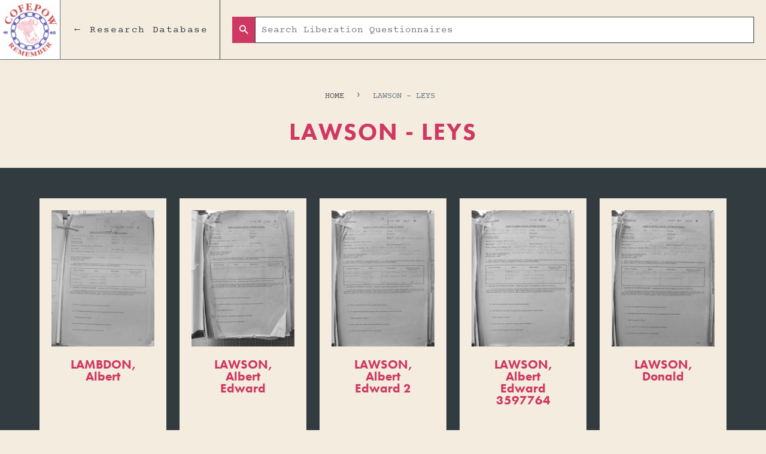

--- FILE ---
content_type: text/html; charset=utf-8
request_url: https://lq-cofepow.org/collections/lawson-leys
body_size: 13288
content:
<!doctype html>
<!--[if lt IE 7]><html class="no-js lt-ie9 lt-ie8 lt-ie7" lang="en"> <![endif]-->
<!--[if IE 7]><html class="no-js lt-ie9 lt-ie8" lang="en"> <![endif]-->
<!--[if IE 8]><html class="no-js lt-ie9" lang="en"> <![endif]-->
<!--[if IE 9 ]><html class="ie9 no-js"> <![endif]-->
<!--[if (gt IE 9)|!(IE)]><!--> <html class="no-js"> <!--<![endif]-->
<head>
<!-- Google Tag Manager -->
<script>(function(w,d,s,l,i){w[l]=w[l]||[];w[l].push({'gtm.start':
new Date().getTime(),event:'gtm.js'});var f=d.getElementsByTagName(s)[0],
j=d.createElement(s),dl=l!='dataLayer'?'&l='+l:'';j.async=true;j.src=
'https://www.googletagmanager.com/gtm.js?id='+i+dl;f.parentNode.insertBefore(j,f);
})(window,document,'script','dataLayer','GTM-TFCRPXW');</script>
<!-- End Google Tag Manager -->
  <!-- Basic page needs ================================================== -->
  <meta charset="utf-8">
  <meta http-equiv="X-UA-Compatible" content="IE=edge,chrome=1">

  

  <!-- Title and description ================================================== -->
  <title>
  Lawson - Leys &ndash; COFEPOW
  </title>

  

  <!-- Social meta ================================================== -->
  

  <meta property="og:type" content="website">
  <meta property="og:title" content="Lawson - Leys">
  <meta property="og:url" content="https://lq-cofepow.org/collections/lawson-leys">
  




<meta property="og:site_name" content="COFEPOW">


  <meta name="twitter:card" content="summary">





  <!-- Helpers ================================================== -->
  <link rel="canonical" href="https://lq-cofepow.org/collections/lawson-leys">
  <meta name="viewport" content="width=device-width,initial-scale=1">
  <meta name="theme-color" content="#e42c00">

  <!-- CSS ================================================== -->
  <link href="//lq-cofepow.org/cdn/shop/t/2/assets/timber.scss.css?v=134435368407720551721710251582" rel="stylesheet" type="text/css" media="all" />
  <link href="//lq-cofepow.org/cdn/shop/t/2/assets/theme.scss.css?v=141427466733557615021710250766" rel="stylesheet" type="text/css" media="all" />

  

  
    
    
    <link href="//fonts.googleapis.com/css?family=Asap:400" rel="stylesheet" type="text/css" media="all" />
  




  <!-- Header hook for plugins ================================================== -->
  <script>window.performance && window.performance.mark && window.performance.mark('shopify.content_for_header.start');</script><meta id="shopify-digital-wallet" name="shopify-digital-wallet" content="/14503742/digital_wallets/dialog">
<meta name="shopify-checkout-api-token" content="ea13ab579dcca4545f00bac92b6bc78a">
<link rel="alternate" type="application/atom+xml" title="Feed" href="/collections/lawson-leys.atom" />
<link rel="next" href="/collections/lawson-leys?page=2">
<link rel="alternate" type="application/json+oembed" href="https://lq-cofepow.org/collections/lawson-leys.oembed">
<script async="async" src="/checkouts/internal/preloads.js?locale=en-GB"></script>
<link rel="preconnect" href="https://shop.app" crossorigin="anonymous">
<script async="async" src="https://shop.app/checkouts/internal/preloads.js?locale=en-GB&shop_id=14503742" crossorigin="anonymous"></script>
<script id="apple-pay-shop-capabilities" type="application/json">{"shopId":14503742,"countryCode":"GB","currencyCode":"GBP","merchantCapabilities":["supports3DS"],"merchantId":"gid:\/\/shopify\/Shop\/14503742","merchantName":"COFEPOW","requiredBillingContactFields":["postalAddress","email"],"requiredShippingContactFields":["postalAddress","email"],"shippingType":"shipping","supportedNetworks":["visa","maestro","masterCard","amex","discover","elo"],"total":{"type":"pending","label":"COFEPOW","amount":"1.00"},"shopifyPaymentsEnabled":true,"supportsSubscriptions":true}</script>
<script id="shopify-features" type="application/json">{"accessToken":"ea13ab579dcca4545f00bac92b6bc78a","betas":["rich-media-storefront-analytics"],"domain":"lq-cofepow.org","predictiveSearch":true,"shopId":14503742,"locale":"en"}</script>
<script>var Shopify = Shopify || {};
Shopify.shop = "lq-cofepow.myshopify.com";
Shopify.locale = "en";
Shopify.currency = {"active":"GBP","rate":"1.0"};
Shopify.country = "GB";
Shopify.theme = {"name":"minimal","id":155616711,"schema_name":null,"schema_version":null,"theme_store_id":null,"role":"main"};
Shopify.theme.handle = "null";
Shopify.theme.style = {"id":null,"handle":null};
Shopify.cdnHost = "lq-cofepow.org/cdn";
Shopify.routes = Shopify.routes || {};
Shopify.routes.root = "/";</script>
<script type="module">!function(o){(o.Shopify=o.Shopify||{}).modules=!0}(window);</script>
<script>!function(o){function n(){var o=[];function n(){o.push(Array.prototype.slice.apply(arguments))}return n.q=o,n}var t=o.Shopify=o.Shopify||{};t.loadFeatures=n(),t.autoloadFeatures=n()}(window);</script>
<script>
  window.ShopifyPay = window.ShopifyPay || {};
  window.ShopifyPay.apiHost = "shop.app\/pay";
  window.ShopifyPay.redirectState = null;
</script>
<script id="shop-js-analytics" type="application/json">{"pageType":"collection"}</script>
<script defer="defer" async type="module" src="//lq-cofepow.org/cdn/shopifycloud/shop-js/modules/v2/client.init-shop-cart-sync_BdyHc3Nr.en.esm.js"></script>
<script defer="defer" async type="module" src="//lq-cofepow.org/cdn/shopifycloud/shop-js/modules/v2/chunk.common_Daul8nwZ.esm.js"></script>
<script type="module">
  await import("//lq-cofepow.org/cdn/shopifycloud/shop-js/modules/v2/client.init-shop-cart-sync_BdyHc3Nr.en.esm.js");
await import("//lq-cofepow.org/cdn/shopifycloud/shop-js/modules/v2/chunk.common_Daul8nwZ.esm.js");

  window.Shopify.SignInWithShop?.initShopCartSync?.({"fedCMEnabled":true,"windoidEnabled":true});

</script>
<script>
  window.Shopify = window.Shopify || {};
  if (!window.Shopify.featureAssets) window.Shopify.featureAssets = {};
  window.Shopify.featureAssets['shop-js'] = {"shop-cart-sync":["modules/v2/client.shop-cart-sync_QYOiDySF.en.esm.js","modules/v2/chunk.common_Daul8nwZ.esm.js"],"init-fed-cm":["modules/v2/client.init-fed-cm_DchLp9rc.en.esm.js","modules/v2/chunk.common_Daul8nwZ.esm.js"],"shop-button":["modules/v2/client.shop-button_OV7bAJc5.en.esm.js","modules/v2/chunk.common_Daul8nwZ.esm.js"],"init-windoid":["modules/v2/client.init-windoid_DwxFKQ8e.en.esm.js","modules/v2/chunk.common_Daul8nwZ.esm.js"],"shop-cash-offers":["modules/v2/client.shop-cash-offers_DWtL6Bq3.en.esm.js","modules/v2/chunk.common_Daul8nwZ.esm.js","modules/v2/chunk.modal_CQq8HTM6.esm.js"],"shop-toast-manager":["modules/v2/client.shop-toast-manager_CX9r1SjA.en.esm.js","modules/v2/chunk.common_Daul8nwZ.esm.js"],"init-shop-email-lookup-coordinator":["modules/v2/client.init-shop-email-lookup-coordinator_UhKnw74l.en.esm.js","modules/v2/chunk.common_Daul8nwZ.esm.js"],"pay-button":["modules/v2/client.pay-button_DzxNnLDY.en.esm.js","modules/v2/chunk.common_Daul8nwZ.esm.js"],"avatar":["modules/v2/client.avatar_BTnouDA3.en.esm.js"],"init-shop-cart-sync":["modules/v2/client.init-shop-cart-sync_BdyHc3Nr.en.esm.js","modules/v2/chunk.common_Daul8nwZ.esm.js"],"shop-login-button":["modules/v2/client.shop-login-button_D8B466_1.en.esm.js","modules/v2/chunk.common_Daul8nwZ.esm.js","modules/v2/chunk.modal_CQq8HTM6.esm.js"],"init-customer-accounts-sign-up":["modules/v2/client.init-customer-accounts-sign-up_C8fpPm4i.en.esm.js","modules/v2/client.shop-login-button_D8B466_1.en.esm.js","modules/v2/chunk.common_Daul8nwZ.esm.js","modules/v2/chunk.modal_CQq8HTM6.esm.js"],"init-shop-for-new-customer-accounts":["modules/v2/client.init-shop-for-new-customer-accounts_CVTO0Ztu.en.esm.js","modules/v2/client.shop-login-button_D8B466_1.en.esm.js","modules/v2/chunk.common_Daul8nwZ.esm.js","modules/v2/chunk.modal_CQq8HTM6.esm.js"],"init-customer-accounts":["modules/v2/client.init-customer-accounts_dRgKMfrE.en.esm.js","modules/v2/client.shop-login-button_D8B466_1.en.esm.js","modules/v2/chunk.common_Daul8nwZ.esm.js","modules/v2/chunk.modal_CQq8HTM6.esm.js"],"shop-follow-button":["modules/v2/client.shop-follow-button_CkZpjEct.en.esm.js","modules/v2/chunk.common_Daul8nwZ.esm.js","modules/v2/chunk.modal_CQq8HTM6.esm.js"],"lead-capture":["modules/v2/client.lead-capture_BntHBhfp.en.esm.js","modules/v2/chunk.common_Daul8nwZ.esm.js","modules/v2/chunk.modal_CQq8HTM6.esm.js"],"checkout-modal":["modules/v2/client.checkout-modal_CfxcYbTm.en.esm.js","modules/v2/chunk.common_Daul8nwZ.esm.js","modules/v2/chunk.modal_CQq8HTM6.esm.js"],"shop-login":["modules/v2/client.shop-login_Da4GZ2H6.en.esm.js","modules/v2/chunk.common_Daul8nwZ.esm.js","modules/v2/chunk.modal_CQq8HTM6.esm.js"],"payment-terms":["modules/v2/client.payment-terms_MV4M3zvL.en.esm.js","modules/v2/chunk.common_Daul8nwZ.esm.js","modules/v2/chunk.modal_CQq8HTM6.esm.js"]};
</script>
<script id="__st">var __st={"a":14503742,"offset":0,"reqid":"41081d6f-fa9c-4824-b265-fb1fde432eba-1769024461","pageurl":"lq-cofepow.org\/collections\/lawson-leys","u":"da351f7ee03d","p":"collection","rtyp":"collection","rid":84191182899};</script>
<script>window.ShopifyPaypalV4VisibilityTracking = true;</script>
<script id="captcha-bootstrap">!function(){'use strict';const t='contact',e='account',n='new_comment',o=[[t,t],['blogs',n],['comments',n],[t,'customer']],c=[[e,'customer_login'],[e,'guest_login'],[e,'recover_customer_password'],[e,'create_customer']],r=t=>t.map((([t,e])=>`form[action*='/${t}']:not([data-nocaptcha='true']) input[name='form_type'][value='${e}']`)).join(','),a=t=>()=>t?[...document.querySelectorAll(t)].map((t=>t.form)):[];function s(){const t=[...o],e=r(t);return a(e)}const i='password',u='form_key',d=['recaptcha-v3-token','g-recaptcha-response','h-captcha-response',i],f=()=>{try{return window.sessionStorage}catch{return}},m='__shopify_v',_=t=>t.elements[u];function p(t,e,n=!1){try{const o=window.sessionStorage,c=JSON.parse(o.getItem(e)),{data:r}=function(t){const{data:e,action:n}=t;return t[m]||n?{data:e,action:n}:{data:t,action:n}}(c);for(const[e,n]of Object.entries(r))t.elements[e]&&(t.elements[e].value=n);n&&o.removeItem(e)}catch(o){console.error('form repopulation failed',{error:o})}}const l='form_type',E='cptcha';function T(t){t.dataset[E]=!0}const w=window,h=w.document,L='Shopify',v='ce_forms',y='captcha';let A=!1;((t,e)=>{const n=(g='f06e6c50-85a8-45c8-87d0-21a2b65856fe',I='https://cdn.shopify.com/shopifycloud/storefront-forms-hcaptcha/ce_storefront_forms_captcha_hcaptcha.v1.5.2.iife.js',D={infoText:'Protected by hCaptcha',privacyText:'Privacy',termsText:'Terms'},(t,e,n)=>{const o=w[L][v],c=o.bindForm;if(c)return c(t,g,e,D).then(n);var r;o.q.push([[t,g,e,D],n]),r=I,A||(h.body.append(Object.assign(h.createElement('script'),{id:'captcha-provider',async:!0,src:r})),A=!0)});var g,I,D;w[L]=w[L]||{},w[L][v]=w[L][v]||{},w[L][v].q=[],w[L][y]=w[L][y]||{},w[L][y].protect=function(t,e){n(t,void 0,e),T(t)},Object.freeze(w[L][y]),function(t,e,n,w,h,L){const[v,y,A,g]=function(t,e,n){const i=e?o:[],u=t?c:[],d=[...i,...u],f=r(d),m=r(i),_=r(d.filter((([t,e])=>n.includes(e))));return[a(f),a(m),a(_),s()]}(w,h,L),I=t=>{const e=t.target;return e instanceof HTMLFormElement?e:e&&e.form},D=t=>v().includes(t);t.addEventListener('submit',(t=>{const e=I(t);if(!e)return;const n=D(e)&&!e.dataset.hcaptchaBound&&!e.dataset.recaptchaBound,o=_(e),c=g().includes(e)&&(!o||!o.value);(n||c)&&t.preventDefault(),c&&!n&&(function(t){try{if(!f())return;!function(t){const e=f();if(!e)return;const n=_(t);if(!n)return;const o=n.value;o&&e.removeItem(o)}(t);const e=Array.from(Array(32),(()=>Math.random().toString(36)[2])).join('');!function(t,e){_(t)||t.append(Object.assign(document.createElement('input'),{type:'hidden',name:u})),t.elements[u].value=e}(t,e),function(t,e){const n=f();if(!n)return;const o=[...t.querySelectorAll(`input[type='${i}']`)].map((({name:t})=>t)),c=[...d,...o],r={};for(const[a,s]of new FormData(t).entries())c.includes(a)||(r[a]=s);n.setItem(e,JSON.stringify({[m]:1,action:t.action,data:r}))}(t,e)}catch(e){console.error('failed to persist form',e)}}(e),e.submit())}));const S=(t,e)=>{t&&!t.dataset[E]&&(n(t,e.some((e=>e===t))),T(t))};for(const o of['focusin','change'])t.addEventListener(o,(t=>{const e=I(t);D(e)&&S(e,y())}));const B=e.get('form_key'),M=e.get(l),P=B&&M;t.addEventListener('DOMContentLoaded',(()=>{const t=y();if(P)for(const e of t)e.elements[l].value===M&&p(e,B);[...new Set([...A(),...v().filter((t=>'true'===t.dataset.shopifyCaptcha))])].forEach((e=>S(e,t)))}))}(h,new URLSearchParams(w.location.search),n,t,e,['guest_login'])})(!0,!0)}();</script>
<script integrity="sha256-4kQ18oKyAcykRKYeNunJcIwy7WH5gtpwJnB7kiuLZ1E=" data-source-attribution="shopify.loadfeatures" defer="defer" src="//lq-cofepow.org/cdn/shopifycloud/storefront/assets/storefront/load_feature-a0a9edcb.js" crossorigin="anonymous"></script>
<script crossorigin="anonymous" defer="defer" src="//lq-cofepow.org/cdn/shopifycloud/storefront/assets/shopify_pay/storefront-65b4c6d7.js?v=20250812"></script>
<script data-source-attribution="shopify.dynamic_checkout.dynamic.init">var Shopify=Shopify||{};Shopify.PaymentButton=Shopify.PaymentButton||{isStorefrontPortableWallets:!0,init:function(){window.Shopify.PaymentButton.init=function(){};var t=document.createElement("script");t.src="https://lq-cofepow.org/cdn/shopifycloud/portable-wallets/latest/portable-wallets.en.js",t.type="module",document.head.appendChild(t)}};
</script>
<script data-source-attribution="shopify.dynamic_checkout.buyer_consent">
  function portableWalletsHideBuyerConsent(e){var t=document.getElementById("shopify-buyer-consent"),n=document.getElementById("shopify-subscription-policy-button");t&&n&&(t.classList.add("hidden"),t.setAttribute("aria-hidden","true"),n.removeEventListener("click",e))}function portableWalletsShowBuyerConsent(e){var t=document.getElementById("shopify-buyer-consent"),n=document.getElementById("shopify-subscription-policy-button");t&&n&&(t.classList.remove("hidden"),t.removeAttribute("aria-hidden"),n.addEventListener("click",e))}window.Shopify?.PaymentButton&&(window.Shopify.PaymentButton.hideBuyerConsent=portableWalletsHideBuyerConsent,window.Shopify.PaymentButton.showBuyerConsent=portableWalletsShowBuyerConsent);
</script>
<script data-source-attribution="shopify.dynamic_checkout.cart.bootstrap">document.addEventListener("DOMContentLoaded",(function(){function t(){return document.querySelector("shopify-accelerated-checkout-cart, shopify-accelerated-checkout")}if(t())Shopify.PaymentButton.init();else{new MutationObserver((function(e,n){t()&&(Shopify.PaymentButton.init(),n.disconnect())})).observe(document.body,{childList:!0,subtree:!0})}}));
</script>
<link id="shopify-accelerated-checkout-styles" rel="stylesheet" media="screen" href="https://lq-cofepow.org/cdn/shopifycloud/portable-wallets/latest/accelerated-checkout-backwards-compat.css" crossorigin="anonymous">
<style id="shopify-accelerated-checkout-cart">
        #shopify-buyer-consent {
  margin-top: 1em;
  display: inline-block;
  width: 100%;
}

#shopify-buyer-consent.hidden {
  display: none;
}

#shopify-subscription-policy-button {
  background: none;
  border: none;
  padding: 0;
  text-decoration: underline;
  font-size: inherit;
  cursor: pointer;
}

#shopify-subscription-policy-button::before {
  box-shadow: none;
}

      </style>

<script>window.performance && window.performance.mark && window.performance.mark('shopify.content_for_header.end');</script>

  

<!--[if lt IE 9]>
<script src="//cdnjs.cloudflare.com/ajax/libs/html5shiv/3.7.2/html5shiv.min.js" type="text/javascript"></script>
<script src="//lq-cofepow.org/cdn/shop/t/2/assets/respond.min.js?v=52248677837542619231471947646" type="text/javascript"></script>
<link href="//lq-cofepow.org/cdn/shop/t/2/assets/respond-proxy.html" id="respond-proxy" rel="respond-proxy" />
<link href="//lq-cofepow.org/search?q=c15a6bc5060c646892f1861d75286172" id="respond-redirect" rel="respond-redirect" />
<script src="//lq-cofepow.org/search?q=c15a6bc5060c646892f1861d75286172" type="text/javascript"></script>
<![endif]-->



  <script src="//ajax.googleapis.com/ajax/libs/jquery/1.11.0/jquery.min.js" type="text/javascript"></script>
  <script src="//lq-cofepow.org/cdn/shop/t/2/assets/modernizr.min.js?v=26620055551102246001471947646" type="text/javascript"></script>

  
  
  <script src="https://use.typekit.net/ncu6nkd.js"></script>
<script>try{Typekit.load({ async: true });}catch(e){}</script>
  <link rel="shortcut icon" href="//lq-cofepow.org/cdn/shop/t/2/assets/Favicon.png?v=126396499306837620791476446553" type="image/png" />

<script src="//staticxx.s3.amazonaws.com/aio_stats_lib_v1.min.js?v=1.0"></script><meta property="og:image" content="https://cdn.shopify.com/s/files/1/1450/3742/collections/Docs-Icon-Image-2_grande_10071c84-7c01-4a3b-8216-3a06b85a1bd2.png?v=1551388298" />
<meta property="og:image:secure_url" content="https://cdn.shopify.com/s/files/1/1450/3742/collections/Docs-Icon-Image-2_grande_10071c84-7c01-4a3b-8216-3a06b85a1bd2.png?v=1551388298" />
<meta property="og:image:width" content="150" />
<meta property="og:image:height" content="150" />
<meta property="og:image:alt" content="Lawson - Leys" />
<link href="https://monorail-edge.shopifysvc.com" rel="dns-prefetch">
<script>(function(){if ("sendBeacon" in navigator && "performance" in window) {try {var session_token_from_headers = performance.getEntriesByType('navigation')[0].serverTiming.find(x => x.name == '_s').description;} catch {var session_token_from_headers = undefined;}var session_cookie_matches = document.cookie.match(/_shopify_s=([^;]*)/);var session_token_from_cookie = session_cookie_matches && session_cookie_matches.length === 2 ? session_cookie_matches[1] : "";var session_token = session_token_from_headers || session_token_from_cookie || "";function handle_abandonment_event(e) {var entries = performance.getEntries().filter(function(entry) {return /monorail-edge.shopifysvc.com/.test(entry.name);});if (!window.abandonment_tracked && entries.length === 0) {window.abandonment_tracked = true;var currentMs = Date.now();var navigation_start = performance.timing.navigationStart;var payload = {shop_id: 14503742,url: window.location.href,navigation_start,duration: currentMs - navigation_start,session_token,page_type: "collection"};window.navigator.sendBeacon("https://monorail-edge.shopifysvc.com/v1/produce", JSON.stringify({schema_id: "online_store_buyer_site_abandonment/1.1",payload: payload,metadata: {event_created_at_ms: currentMs,event_sent_at_ms: currentMs}}));}}window.addEventListener('pagehide', handle_abandonment_event);}}());</script>
<script id="web-pixels-manager-setup">(function e(e,d,r,n,o){if(void 0===o&&(o={}),!Boolean(null===(a=null===(i=window.Shopify)||void 0===i?void 0:i.analytics)||void 0===a?void 0:a.replayQueue)){var i,a;window.Shopify=window.Shopify||{};var t=window.Shopify;t.analytics=t.analytics||{};var s=t.analytics;s.replayQueue=[],s.publish=function(e,d,r){return s.replayQueue.push([e,d,r]),!0};try{self.performance.mark("wpm:start")}catch(e){}var l=function(){var e={modern:/Edge?\/(1{2}[4-9]|1[2-9]\d|[2-9]\d{2}|\d{4,})\.\d+(\.\d+|)|Firefox\/(1{2}[4-9]|1[2-9]\d|[2-9]\d{2}|\d{4,})\.\d+(\.\d+|)|Chrom(ium|e)\/(9{2}|\d{3,})\.\d+(\.\d+|)|(Maci|X1{2}).+ Version\/(15\.\d+|(1[6-9]|[2-9]\d|\d{3,})\.\d+)([,.]\d+|)( \(\w+\)|)( Mobile\/\w+|) Safari\/|Chrome.+OPR\/(9{2}|\d{3,})\.\d+\.\d+|(CPU[ +]OS|iPhone[ +]OS|CPU[ +]iPhone|CPU IPhone OS|CPU iPad OS)[ +]+(15[._]\d+|(1[6-9]|[2-9]\d|\d{3,})[._]\d+)([._]\d+|)|Android:?[ /-](13[3-9]|1[4-9]\d|[2-9]\d{2}|\d{4,})(\.\d+|)(\.\d+|)|Android.+Firefox\/(13[5-9]|1[4-9]\d|[2-9]\d{2}|\d{4,})\.\d+(\.\d+|)|Android.+Chrom(ium|e)\/(13[3-9]|1[4-9]\d|[2-9]\d{2}|\d{4,})\.\d+(\.\d+|)|SamsungBrowser\/([2-9]\d|\d{3,})\.\d+/,legacy:/Edge?\/(1[6-9]|[2-9]\d|\d{3,})\.\d+(\.\d+|)|Firefox\/(5[4-9]|[6-9]\d|\d{3,})\.\d+(\.\d+|)|Chrom(ium|e)\/(5[1-9]|[6-9]\d|\d{3,})\.\d+(\.\d+|)([\d.]+$|.*Safari\/(?![\d.]+ Edge\/[\d.]+$))|(Maci|X1{2}).+ Version\/(10\.\d+|(1[1-9]|[2-9]\d|\d{3,})\.\d+)([,.]\d+|)( \(\w+\)|)( Mobile\/\w+|) Safari\/|Chrome.+OPR\/(3[89]|[4-9]\d|\d{3,})\.\d+\.\d+|(CPU[ +]OS|iPhone[ +]OS|CPU[ +]iPhone|CPU IPhone OS|CPU iPad OS)[ +]+(10[._]\d+|(1[1-9]|[2-9]\d|\d{3,})[._]\d+)([._]\d+|)|Android:?[ /-](13[3-9]|1[4-9]\d|[2-9]\d{2}|\d{4,})(\.\d+|)(\.\d+|)|Mobile Safari.+OPR\/([89]\d|\d{3,})\.\d+\.\d+|Android.+Firefox\/(13[5-9]|1[4-9]\d|[2-9]\d{2}|\d{4,})\.\d+(\.\d+|)|Android.+Chrom(ium|e)\/(13[3-9]|1[4-9]\d|[2-9]\d{2}|\d{4,})\.\d+(\.\d+|)|Android.+(UC? ?Browser|UCWEB|U3)[ /]?(15\.([5-9]|\d{2,})|(1[6-9]|[2-9]\d|\d{3,})\.\d+)\.\d+|SamsungBrowser\/(5\.\d+|([6-9]|\d{2,})\.\d+)|Android.+MQ{2}Browser\/(14(\.(9|\d{2,})|)|(1[5-9]|[2-9]\d|\d{3,})(\.\d+|))(\.\d+|)|K[Aa][Ii]OS\/(3\.\d+|([4-9]|\d{2,})\.\d+)(\.\d+|)/},d=e.modern,r=e.legacy,n=navigator.userAgent;return n.match(d)?"modern":n.match(r)?"legacy":"unknown"}(),u="modern"===l?"modern":"legacy",c=(null!=n?n:{modern:"",legacy:""})[u],f=function(e){return[e.baseUrl,"/wpm","/b",e.hashVersion,"modern"===e.buildTarget?"m":"l",".js"].join("")}({baseUrl:d,hashVersion:r,buildTarget:u}),m=function(e){var d=e.version,r=e.bundleTarget,n=e.surface,o=e.pageUrl,i=e.monorailEndpoint;return{emit:function(e){var a=e.status,t=e.errorMsg,s=(new Date).getTime(),l=JSON.stringify({metadata:{event_sent_at_ms:s},events:[{schema_id:"web_pixels_manager_load/3.1",payload:{version:d,bundle_target:r,page_url:o,status:a,surface:n,error_msg:t},metadata:{event_created_at_ms:s}}]});if(!i)return console&&console.warn&&console.warn("[Web Pixels Manager] No Monorail endpoint provided, skipping logging."),!1;try{return self.navigator.sendBeacon.bind(self.navigator)(i,l)}catch(e){}var u=new XMLHttpRequest;try{return u.open("POST",i,!0),u.setRequestHeader("Content-Type","text/plain"),u.send(l),!0}catch(e){return console&&console.warn&&console.warn("[Web Pixels Manager] Got an unhandled error while logging to Monorail."),!1}}}}({version:r,bundleTarget:l,surface:e.surface,pageUrl:self.location.href,monorailEndpoint:e.monorailEndpoint});try{o.browserTarget=l,function(e){var d=e.src,r=e.async,n=void 0===r||r,o=e.onload,i=e.onerror,a=e.sri,t=e.scriptDataAttributes,s=void 0===t?{}:t,l=document.createElement("script"),u=document.querySelector("head"),c=document.querySelector("body");if(l.async=n,l.src=d,a&&(l.integrity=a,l.crossOrigin="anonymous"),s)for(var f in s)if(Object.prototype.hasOwnProperty.call(s,f))try{l.dataset[f]=s[f]}catch(e){}if(o&&l.addEventListener("load",o),i&&l.addEventListener("error",i),u)u.appendChild(l);else{if(!c)throw new Error("Did not find a head or body element to append the script");c.appendChild(l)}}({src:f,async:!0,onload:function(){if(!function(){var e,d;return Boolean(null===(d=null===(e=window.Shopify)||void 0===e?void 0:e.analytics)||void 0===d?void 0:d.initialized)}()){var d=window.webPixelsManager.init(e)||void 0;if(d){var r=window.Shopify.analytics;r.replayQueue.forEach((function(e){var r=e[0],n=e[1],o=e[2];d.publishCustomEvent(r,n,o)})),r.replayQueue=[],r.publish=d.publishCustomEvent,r.visitor=d.visitor,r.initialized=!0}}},onerror:function(){return m.emit({status:"failed",errorMsg:"".concat(f," has failed to load")})},sri:function(e){var d=/^sha384-[A-Za-z0-9+/=]+$/;return"string"==typeof e&&d.test(e)}(c)?c:"",scriptDataAttributes:o}),m.emit({status:"loading"})}catch(e){m.emit({status:"failed",errorMsg:(null==e?void 0:e.message)||"Unknown error"})}}})({shopId: 14503742,storefrontBaseUrl: "https://lq-cofepow.org",extensionsBaseUrl: "https://extensions.shopifycdn.com/cdn/shopifycloud/web-pixels-manager",monorailEndpoint: "https://monorail-edge.shopifysvc.com/unstable/produce_batch",surface: "storefront-renderer",enabledBetaFlags: ["2dca8a86"],webPixelsConfigList: [{"id":"shopify-app-pixel","configuration":"{}","eventPayloadVersion":"v1","runtimeContext":"STRICT","scriptVersion":"0450","apiClientId":"shopify-pixel","type":"APP","privacyPurposes":["ANALYTICS","MARKETING"]},{"id":"shopify-custom-pixel","eventPayloadVersion":"v1","runtimeContext":"LAX","scriptVersion":"0450","apiClientId":"shopify-pixel","type":"CUSTOM","privacyPurposes":["ANALYTICS","MARKETING"]}],isMerchantRequest: false,initData: {"shop":{"name":"COFEPOW","paymentSettings":{"currencyCode":"GBP"},"myshopifyDomain":"lq-cofepow.myshopify.com","countryCode":"GB","storefrontUrl":"https:\/\/lq-cofepow.org"},"customer":null,"cart":null,"checkout":null,"productVariants":[],"purchasingCompany":null},},"https://lq-cofepow.org/cdn","fcfee988w5aeb613cpc8e4bc33m6693e112",{"modern":"","legacy":""},{"shopId":"14503742","storefrontBaseUrl":"https:\/\/lq-cofepow.org","extensionBaseUrl":"https:\/\/extensions.shopifycdn.com\/cdn\/shopifycloud\/web-pixels-manager","surface":"storefront-renderer","enabledBetaFlags":"[\"2dca8a86\"]","isMerchantRequest":"false","hashVersion":"fcfee988w5aeb613cpc8e4bc33m6693e112","publish":"custom","events":"[[\"page_viewed\",{}],[\"collection_viewed\",{\"collection\":{\"id\":\"84191182899\",\"title\":\"Lawson - Leys\",\"productVariants\":[{\"price\":{\"amount\":0.0,\"currencyCode\":\"GBP\"},\"product\":{\"title\":\"LAMBDON, Albert\",\"vendor\":\"lq-cofepow\",\"id\":\"4334773403699\",\"untranslatedTitle\":\"LAMBDON, Albert\",\"url\":\"\/products\/lambdon-albert\",\"type\":\"Lawson-Leys\"},\"id\":\"31121632460851\",\"image\":{\"src\":\"\/\/lq-cofepow.org\/cdn\/shop\/products\/LAMBDON_Albert.jpg?v=1573143855\"},\"sku\":\"\",\"title\":\"Default Title\",\"untranslatedTitle\":\"Default Title\"},{\"price\":{\"amount\":0.0,\"currencyCode\":\"GBP\"},\"product\":{\"title\":\"LAWSON, Albert Edward\",\"vendor\":\"lq-cofepow\",\"id\":\"4334773698611\",\"untranslatedTitle\":\"LAWSON, Albert Edward\",\"url\":\"\/products\/lawson-albert-edward\",\"type\":\"Lawson-Leys\"},\"id\":\"31121634426931\",\"image\":{\"src\":\"\/\/lq-cofepow.org\/cdn\/shop\/products\/LAWSON_Albert_Edward.jpg?v=1573143859\"},\"sku\":\"\",\"title\":\"Default Title\",\"untranslatedTitle\":\"Default Title\"},{\"price\":{\"amount\":0.0,\"currencyCode\":\"GBP\"},\"product\":{\"title\":\"LAWSON, Albert Edward 2\",\"vendor\":\"lq-cofepow\",\"id\":\"4334773534771\",\"untranslatedTitle\":\"LAWSON, Albert Edward 2\",\"url\":\"\/products\/lawson-albert-edward-2\",\"type\":\"Lawson-Leys\"},\"id\":\"31121632591923\",\"image\":{\"src\":\"\/\/lq-cofepow.org\/cdn\/shop\/products\/LAWSON_Albert_Edward_2.jpg?v=1573143857\"},\"sku\":\"\",\"title\":\"Default Title\",\"untranslatedTitle\":\"Default Title\"},{\"price\":{\"amount\":0.0,\"currencyCode\":\"GBP\"},\"product\":{\"title\":\"LAWSON, Albert Edward 3597764\",\"vendor\":\"lq-cofepow\",\"id\":\"4334773600307\",\"untranslatedTitle\":\"LAWSON, Albert Edward 3597764\",\"url\":\"\/products\/lawson-albert-edward-3597764\",\"type\":\"Lawson-Leys\"},\"id\":\"31121634295859\",\"image\":{\"src\":\"\/\/lq-cofepow.org\/cdn\/shop\/products\/LAWSON_Albert_Edward_3597764.jpg?v=1573143858\"},\"sku\":\"\",\"title\":\"Default Title\",\"untranslatedTitle\":\"Default Title\"},{\"price\":{\"amount\":0.0,\"currencyCode\":\"GBP\"},\"product\":{\"title\":\"LAWSON, Donald\",\"vendor\":\"lq-cofepow\",\"id\":\"4334773764147\",\"untranslatedTitle\":\"LAWSON, Donald\",\"url\":\"\/products\/lawson-donald\",\"type\":\"Lawson-Leys\"},\"id\":\"31121634492467\",\"image\":{\"src\":\"\/\/lq-cofepow.org\/cdn\/shop\/products\/LAWSON_Donald.jpg?v=1573143860\"},\"sku\":\"\",\"title\":\"Default Title\",\"untranslatedTitle\":\"Default Title\"},{\"price\":{\"amount\":0.0,\"currencyCode\":\"GBP\"},\"product\":{\"title\":\"LAWSON, Edward\",\"vendor\":\"lq-cofepow\",\"id\":\"4334773862451\",\"untranslatedTitle\":\"LAWSON, Edward\",\"url\":\"\/products\/lawson-edward\",\"type\":\"Lawson-Leys\"},\"id\":\"31121634590771\",\"image\":{\"src\":\"\/\/lq-cofepow.org\/cdn\/shop\/products\/LAWSON_Edward.jpg?v=1573143861\"},\"sku\":\"\",\"title\":\"Default Title\",\"untranslatedTitle\":\"Default Title\"},{\"price\":{\"amount\":0.0,\"currencyCode\":\"GBP\"},\"product\":{\"title\":\"LAWSON, George Officer\",\"vendor\":\"lq-cofepow\",\"id\":\"4334773895219\",\"untranslatedTitle\":\"LAWSON, George Officer\",\"url\":\"\/products\/lawson-george-officer\",\"type\":\"Lawson-Leys\"},\"id\":\"31121634623539\",\"image\":{\"src\":\"\/\/lq-cofepow.org\/cdn\/shop\/products\/LAWSON_George_Officer.jpg?v=1573143863\"},\"sku\":\"\",\"title\":\"Default Title\",\"untranslatedTitle\":\"Default Title\"},{\"price\":{\"amount\":0.0,\"currencyCode\":\"GBP\"},\"product\":{\"title\":\"LAWSON, Harold\",\"vendor\":\"lq-cofepow\",\"id\":\"4334774026291\",\"untranslatedTitle\":\"LAWSON, Harold\",\"url\":\"\/products\/lawson-harold\",\"type\":\"Lawson-Leys\"},\"id\":\"31121634787379\",\"image\":{\"src\":\"\/\/lq-cofepow.org\/cdn\/shop\/products\/LAWSON_Harold.jpg?v=1573143864\"},\"sku\":\"\",\"title\":\"Default Title\",\"untranslatedTitle\":\"Default Title\"},{\"price\":{\"amount\":0.0,\"currencyCode\":\"GBP\"},\"product\":{\"title\":\"LAWSON, Henry Thomas\",\"vendor\":\"lq-cofepow\",\"id\":\"4334774124595\",\"untranslatedTitle\":\"LAWSON, Henry Thomas\",\"url\":\"\/products\/lawson-henry-thomas\",\"type\":\"Lawson-Leys\"},\"id\":\"31121634852915\",\"image\":{\"src\":\"\/\/lq-cofepow.org\/cdn\/shop\/products\/LAWSON_Henry_Thomas.jpg?v=1573143866\"},\"sku\":\"\",\"title\":\"Default Title\",\"untranslatedTitle\":\"Default Title\"},{\"price\":{\"amount\":0.0,\"currencyCode\":\"GBP\"},\"product\":{\"title\":\"LAWSON, James Alan\",\"vendor\":\"lq-cofepow\",\"id\":\"4334774222899\",\"untranslatedTitle\":\"LAWSON, James Alan\",\"url\":\"\/products\/lawson-james-alan\",\"type\":\"Lawson-Leys\"},\"id\":\"31121634918451\",\"image\":{\"src\":\"\/\/lq-cofepow.org\/cdn\/shop\/products\/LAWSON_James_Alan.jpg?v=1573143867\"},\"sku\":\"\",\"title\":\"Default Title\",\"untranslatedTitle\":\"Default Title\"},{\"price\":{\"amount\":0.0,\"currencyCode\":\"GBP\"},\"product\":{\"title\":\"LAWSON, John Frederick\",\"vendor\":\"lq-cofepow\",\"id\":\"4334774288435\",\"untranslatedTitle\":\"LAWSON, John Frederick\",\"url\":\"\/products\/lawson-john-frederick\",\"type\":\"Lawson-Leys\"},\"id\":\"31121635016755\",\"image\":{\"src\":\"\/\/lq-cofepow.org\/cdn\/shop\/products\/LAWSON_John_Frederick.jpg?v=1573143868\"},\"sku\":\"\",\"title\":\"Default Title\",\"untranslatedTitle\":\"Default Title\"},{\"price\":{\"amount\":0.0,\"currencyCode\":\"GBP\"},\"product\":{\"title\":\"LAWSON, Reginald William\",\"vendor\":\"lq-cofepow\",\"id\":\"4334774386739\",\"untranslatedTitle\":\"LAWSON, Reginald William\",\"url\":\"\/products\/lawson-reginald-william\",\"type\":\"Lawson-Leys\"},\"id\":\"31121635180595\",\"image\":{\"src\":\"\/\/lq-cofepow.org\/cdn\/shop\/products\/LAWSON_Reginald_William.jpg?v=1573143870\"},\"sku\":\"\",\"title\":\"Default Title\",\"untranslatedTitle\":\"Default Title\"},{\"price\":{\"amount\":0.0,\"currencyCode\":\"GBP\"},\"product\":{\"title\":\"LAWSON, Robert\",\"vendor\":\"lq-cofepow\",\"id\":\"4334774616115\",\"untranslatedTitle\":\"LAWSON, Robert\",\"url\":\"\/products\/lawson-robert\",\"type\":\"Lawson-Leys\"},\"id\":\"31121635311667\",\"image\":{\"src\":\"\/\/lq-cofepow.org\/cdn\/shop\/products\/LAWSON_Robert.jpg?v=1573143873\"},\"sku\":\"\",\"title\":\"Default Title\",\"untranslatedTitle\":\"Default Title\"},{\"price\":{\"amount\":0.0,\"currencyCode\":\"GBP\"},\"product\":{\"title\":\"LAWSON, Robert Elliott\",\"vendor\":\"lq-cofepow\",\"id\":\"4334774517811\",\"untranslatedTitle\":\"LAWSON, Robert Elliott\",\"url\":\"\/products\/lawson-robert-elliott\",\"type\":\"Lawson-Leys\"},\"id\":\"31121635213363\",\"image\":{\"src\":\"\/\/lq-cofepow.org\/cdn\/shop\/products\/LAWSON_Robert_Elliott.jpg?v=1573143871\"},\"sku\":\"\",\"title\":\"Default Title\",\"untranslatedTitle\":\"Default Title\"},{\"price\":{\"amount\":0.0,\"currencyCode\":\"GBP\"},\"product\":{\"title\":\"LAWSON, Ronald\",\"vendor\":\"lq-cofepow\",\"id\":\"4334774681651\",\"untranslatedTitle\":\"LAWSON, Ronald\",\"url\":\"\/products\/lawson-ronald\",\"type\":\"Lawson-Leys\"},\"id\":\"31121636261939\",\"image\":{\"src\":\"\/\/lq-cofepow.org\/cdn\/shop\/products\/LAWSON_Ronald.jpg?v=1573143874\"},\"sku\":\"\",\"title\":\"Default Title\",\"untranslatedTitle\":\"Default Title\"},{\"price\":{\"amount\":0.0,\"currencyCode\":\"GBP\"},\"product\":{\"title\":\"LAWSON, Thomas\",\"vendor\":\"lq-cofepow\",\"id\":\"4334774779955\",\"untranslatedTitle\":\"LAWSON, Thomas\",\"url\":\"\/products\/lawson-thomas\",\"type\":\"Lawson-Leys\"},\"id\":\"31121637179443\",\"image\":{\"src\":\"\/\/lq-cofepow.org\/cdn\/shop\/products\/LAWSON_Thomas.jpg?v=1573143875\"},\"sku\":\"\",\"title\":\"Default Title\",\"untranslatedTitle\":\"Default Title\"},{\"price\":{\"amount\":0.0,\"currencyCode\":\"GBP\"},\"product\":{\"title\":\"LAWSON, Walter\",\"vendor\":\"lq-cofepow\",\"id\":\"4334774878259\",\"untranslatedTitle\":\"LAWSON, Walter\",\"url\":\"\/products\/lawson-walter\",\"type\":\"Lawson-Leys\"},\"id\":\"31121637244979\",\"image\":{\"src\":\"\/\/lq-cofepow.org\/cdn\/shop\/products\/LAWSON_Walter.jpg?v=1573143877\"},\"sku\":\"\",\"title\":\"Default Title\",\"untranslatedTitle\":\"Default Title\"},{\"price\":{\"amount\":0.0,\"currencyCode\":\"GBP\"},\"product\":{\"title\":\"LAWSON, William\",\"vendor\":\"lq-cofepow\",\"id\":\"4334774943795\",\"untranslatedTitle\":\"LAWSON, William\",\"url\":\"\/products\/lawson-william\",\"type\":\"Lawson-Leys\"},\"id\":\"31121637343283\",\"image\":{\"src\":\"\/\/lq-cofepow.org\/cdn\/shop\/products\/LAWSON_William.jpg?v=1573143878\"},\"sku\":\"\",\"title\":\"Default Title\",\"untranslatedTitle\":\"Default Title\"},{\"price\":{\"amount\":0.0,\"currencyCode\":\"GBP\"},\"product\":{\"title\":\"LAWSON-BROADHEAD, Thomas\",\"vendor\":\"lq-cofepow\",\"id\":\"4334775009331\",\"untranslatedTitle\":\"LAWSON-BROADHEAD, Thomas\",\"url\":\"\/products\/lawson-broadhead-thomas\",\"type\":\"Lawson-Leys\"},\"id\":\"31121637408819\",\"image\":{\"src\":\"\/\/lq-cofepow.org\/cdn\/shop\/products\/LAWSON-BROADHEAD_Thomas.jpg?v=1573143879\"},\"sku\":\"\",\"title\":\"Default Title\",\"untranslatedTitle\":\"Default Title\"},{\"price\":{\"amount\":0.0,\"currencyCode\":\"GBP\"},\"product\":{\"title\":\"LAWTON, Amos\",\"vendor\":\"lq-cofepow\",\"id\":\"4334775074867\",\"untranslatedTitle\":\"LAWTON, Amos\",\"url\":\"\/products\/lawton-amos\",\"type\":\"Lawson-Leys\"},\"id\":\"31121637474355\",\"image\":{\"src\":\"\/\/lq-cofepow.org\/cdn\/shop\/products\/LAWTON_Amos.jpg?v=1573143881\"},\"sku\":\"\",\"title\":\"Default Title\",\"untranslatedTitle\":\"Default Title\"}]}}]]"});</script><script>
  window.ShopifyAnalytics = window.ShopifyAnalytics || {};
  window.ShopifyAnalytics.meta = window.ShopifyAnalytics.meta || {};
  window.ShopifyAnalytics.meta.currency = 'GBP';
  var meta = {"products":[{"id":4334773403699,"gid":"gid:\/\/shopify\/Product\/4334773403699","vendor":"lq-cofepow","type":"Lawson-Leys","handle":"lambdon-albert","variants":[{"id":31121632460851,"price":0,"name":"LAMBDON, Albert","public_title":null,"sku":""}],"remote":false},{"id":4334773698611,"gid":"gid:\/\/shopify\/Product\/4334773698611","vendor":"lq-cofepow","type":"Lawson-Leys","handle":"lawson-albert-edward","variants":[{"id":31121634426931,"price":0,"name":"LAWSON, Albert Edward","public_title":null,"sku":""}],"remote":false},{"id":4334773534771,"gid":"gid:\/\/shopify\/Product\/4334773534771","vendor":"lq-cofepow","type":"Lawson-Leys","handle":"lawson-albert-edward-2","variants":[{"id":31121632591923,"price":0,"name":"LAWSON, Albert Edward 2","public_title":null,"sku":""}],"remote":false},{"id":4334773600307,"gid":"gid:\/\/shopify\/Product\/4334773600307","vendor":"lq-cofepow","type":"Lawson-Leys","handle":"lawson-albert-edward-3597764","variants":[{"id":31121634295859,"price":0,"name":"LAWSON, Albert Edward 3597764","public_title":null,"sku":""}],"remote":false},{"id":4334773764147,"gid":"gid:\/\/shopify\/Product\/4334773764147","vendor":"lq-cofepow","type":"Lawson-Leys","handle":"lawson-donald","variants":[{"id":31121634492467,"price":0,"name":"LAWSON, Donald","public_title":null,"sku":""}],"remote":false},{"id":4334773862451,"gid":"gid:\/\/shopify\/Product\/4334773862451","vendor":"lq-cofepow","type":"Lawson-Leys","handle":"lawson-edward","variants":[{"id":31121634590771,"price":0,"name":"LAWSON, Edward","public_title":null,"sku":""}],"remote":false},{"id":4334773895219,"gid":"gid:\/\/shopify\/Product\/4334773895219","vendor":"lq-cofepow","type":"Lawson-Leys","handle":"lawson-george-officer","variants":[{"id":31121634623539,"price":0,"name":"LAWSON, George Officer","public_title":null,"sku":""}],"remote":false},{"id":4334774026291,"gid":"gid:\/\/shopify\/Product\/4334774026291","vendor":"lq-cofepow","type":"Lawson-Leys","handle":"lawson-harold","variants":[{"id":31121634787379,"price":0,"name":"LAWSON, Harold","public_title":null,"sku":""}],"remote":false},{"id":4334774124595,"gid":"gid:\/\/shopify\/Product\/4334774124595","vendor":"lq-cofepow","type":"Lawson-Leys","handle":"lawson-henry-thomas","variants":[{"id":31121634852915,"price":0,"name":"LAWSON, Henry Thomas","public_title":null,"sku":""}],"remote":false},{"id":4334774222899,"gid":"gid:\/\/shopify\/Product\/4334774222899","vendor":"lq-cofepow","type":"Lawson-Leys","handle":"lawson-james-alan","variants":[{"id":31121634918451,"price":0,"name":"LAWSON, James Alan","public_title":null,"sku":""}],"remote":false},{"id":4334774288435,"gid":"gid:\/\/shopify\/Product\/4334774288435","vendor":"lq-cofepow","type":"Lawson-Leys","handle":"lawson-john-frederick","variants":[{"id":31121635016755,"price":0,"name":"LAWSON, John Frederick","public_title":null,"sku":""}],"remote":false},{"id":4334774386739,"gid":"gid:\/\/shopify\/Product\/4334774386739","vendor":"lq-cofepow","type":"Lawson-Leys","handle":"lawson-reginald-william","variants":[{"id":31121635180595,"price":0,"name":"LAWSON, Reginald William","public_title":null,"sku":""}],"remote":false},{"id":4334774616115,"gid":"gid:\/\/shopify\/Product\/4334774616115","vendor":"lq-cofepow","type":"Lawson-Leys","handle":"lawson-robert","variants":[{"id":31121635311667,"price":0,"name":"LAWSON, Robert","public_title":null,"sku":""}],"remote":false},{"id":4334774517811,"gid":"gid:\/\/shopify\/Product\/4334774517811","vendor":"lq-cofepow","type":"Lawson-Leys","handle":"lawson-robert-elliott","variants":[{"id":31121635213363,"price":0,"name":"LAWSON, Robert Elliott","public_title":null,"sku":""}],"remote":false},{"id":4334774681651,"gid":"gid:\/\/shopify\/Product\/4334774681651","vendor":"lq-cofepow","type":"Lawson-Leys","handle":"lawson-ronald","variants":[{"id":31121636261939,"price":0,"name":"LAWSON, Ronald","public_title":null,"sku":""}],"remote":false},{"id":4334774779955,"gid":"gid:\/\/shopify\/Product\/4334774779955","vendor":"lq-cofepow","type":"Lawson-Leys","handle":"lawson-thomas","variants":[{"id":31121637179443,"price":0,"name":"LAWSON, Thomas","public_title":null,"sku":""}],"remote":false},{"id":4334774878259,"gid":"gid:\/\/shopify\/Product\/4334774878259","vendor":"lq-cofepow","type":"Lawson-Leys","handle":"lawson-walter","variants":[{"id":31121637244979,"price":0,"name":"LAWSON, Walter","public_title":null,"sku":""}],"remote":false},{"id":4334774943795,"gid":"gid:\/\/shopify\/Product\/4334774943795","vendor":"lq-cofepow","type":"Lawson-Leys","handle":"lawson-william","variants":[{"id":31121637343283,"price":0,"name":"LAWSON, William","public_title":null,"sku":""}],"remote":false},{"id":4334775009331,"gid":"gid:\/\/shopify\/Product\/4334775009331","vendor":"lq-cofepow","type":"Lawson-Leys","handle":"lawson-broadhead-thomas","variants":[{"id":31121637408819,"price":0,"name":"LAWSON-BROADHEAD, Thomas","public_title":null,"sku":""}],"remote":false},{"id":4334775074867,"gid":"gid:\/\/shopify\/Product\/4334775074867","vendor":"lq-cofepow","type":"Lawson-Leys","handle":"lawton-amos","variants":[{"id":31121637474355,"price":0,"name":"LAWTON, Amos","public_title":null,"sku":""}],"remote":false}],"page":{"pageType":"collection","resourceType":"collection","resourceId":84191182899,"requestId":"41081d6f-fa9c-4824-b265-fb1fde432eba-1769024461"}};
  for (var attr in meta) {
    window.ShopifyAnalytics.meta[attr] = meta[attr];
  }
</script>
<script class="analytics">
  (function () {
    var customDocumentWrite = function(content) {
      var jquery = null;

      if (window.jQuery) {
        jquery = window.jQuery;
      } else if (window.Checkout && window.Checkout.$) {
        jquery = window.Checkout.$;
      }

      if (jquery) {
        jquery('body').append(content);
      }
    };

    var hasLoggedConversion = function(token) {
      if (token) {
        return document.cookie.indexOf('loggedConversion=' + token) !== -1;
      }
      return false;
    }

    var setCookieIfConversion = function(token) {
      if (token) {
        var twoMonthsFromNow = new Date(Date.now());
        twoMonthsFromNow.setMonth(twoMonthsFromNow.getMonth() + 2);

        document.cookie = 'loggedConversion=' + token + '; expires=' + twoMonthsFromNow;
      }
    }

    var trekkie = window.ShopifyAnalytics.lib = window.trekkie = window.trekkie || [];
    if (trekkie.integrations) {
      return;
    }
    trekkie.methods = [
      'identify',
      'page',
      'ready',
      'track',
      'trackForm',
      'trackLink'
    ];
    trekkie.factory = function(method) {
      return function() {
        var args = Array.prototype.slice.call(arguments);
        args.unshift(method);
        trekkie.push(args);
        return trekkie;
      };
    };
    for (var i = 0; i < trekkie.methods.length; i++) {
      var key = trekkie.methods[i];
      trekkie[key] = trekkie.factory(key);
    }
    trekkie.load = function(config) {
      trekkie.config = config || {};
      trekkie.config.initialDocumentCookie = document.cookie;
      var first = document.getElementsByTagName('script')[0];
      var script = document.createElement('script');
      script.type = 'text/javascript';
      script.onerror = function(e) {
        var scriptFallback = document.createElement('script');
        scriptFallback.type = 'text/javascript';
        scriptFallback.onerror = function(error) {
                var Monorail = {
      produce: function produce(monorailDomain, schemaId, payload) {
        var currentMs = new Date().getTime();
        var event = {
          schema_id: schemaId,
          payload: payload,
          metadata: {
            event_created_at_ms: currentMs,
            event_sent_at_ms: currentMs
          }
        };
        return Monorail.sendRequest("https://" + monorailDomain + "/v1/produce", JSON.stringify(event));
      },
      sendRequest: function sendRequest(endpointUrl, payload) {
        // Try the sendBeacon API
        if (window && window.navigator && typeof window.navigator.sendBeacon === 'function' && typeof window.Blob === 'function' && !Monorail.isIos12()) {
          var blobData = new window.Blob([payload], {
            type: 'text/plain'
          });

          if (window.navigator.sendBeacon(endpointUrl, blobData)) {
            return true;
          } // sendBeacon was not successful

        } // XHR beacon

        var xhr = new XMLHttpRequest();

        try {
          xhr.open('POST', endpointUrl);
          xhr.setRequestHeader('Content-Type', 'text/plain');
          xhr.send(payload);
        } catch (e) {
          console.log(e);
        }

        return false;
      },
      isIos12: function isIos12() {
        return window.navigator.userAgent.lastIndexOf('iPhone; CPU iPhone OS 12_') !== -1 || window.navigator.userAgent.lastIndexOf('iPad; CPU OS 12_') !== -1;
      }
    };
    Monorail.produce('monorail-edge.shopifysvc.com',
      'trekkie_storefront_load_errors/1.1',
      {shop_id: 14503742,
      theme_id: 155616711,
      app_name: "storefront",
      context_url: window.location.href,
      source_url: "//lq-cofepow.org/cdn/s/trekkie.storefront.cd680fe47e6c39ca5d5df5f0a32d569bc48c0f27.min.js"});

        };
        scriptFallback.async = true;
        scriptFallback.src = '//lq-cofepow.org/cdn/s/trekkie.storefront.cd680fe47e6c39ca5d5df5f0a32d569bc48c0f27.min.js';
        first.parentNode.insertBefore(scriptFallback, first);
      };
      script.async = true;
      script.src = '//lq-cofepow.org/cdn/s/trekkie.storefront.cd680fe47e6c39ca5d5df5f0a32d569bc48c0f27.min.js';
      first.parentNode.insertBefore(script, first);
    };
    trekkie.load(
      {"Trekkie":{"appName":"storefront","development":false,"defaultAttributes":{"shopId":14503742,"isMerchantRequest":null,"themeId":155616711,"themeCityHash":"14983588958954809192","contentLanguage":"en","currency":"GBP","eventMetadataId":"d25c3498-162f-4be2-85c8-759a45ed0fb2"},"isServerSideCookieWritingEnabled":true,"monorailRegion":"shop_domain","enabledBetaFlags":["65f19447"]},"Session Attribution":{},"S2S":{"facebookCapiEnabled":false,"source":"trekkie-storefront-renderer","apiClientId":580111}}
    );

    var loaded = false;
    trekkie.ready(function() {
      if (loaded) return;
      loaded = true;

      window.ShopifyAnalytics.lib = window.trekkie;

      var originalDocumentWrite = document.write;
      document.write = customDocumentWrite;
      try { window.ShopifyAnalytics.merchantGoogleAnalytics.call(this); } catch(error) {};
      document.write = originalDocumentWrite;

      window.ShopifyAnalytics.lib.page(null,{"pageType":"collection","resourceType":"collection","resourceId":84191182899,"requestId":"41081d6f-fa9c-4824-b265-fb1fde432eba-1769024461","shopifyEmitted":true});

      var match = window.location.pathname.match(/checkouts\/(.+)\/(thank_you|post_purchase)/)
      var token = match? match[1]: undefined;
      if (!hasLoggedConversion(token)) {
        setCookieIfConversion(token);
        window.ShopifyAnalytics.lib.track("Viewed Product Category",{"currency":"GBP","category":"Collection: lawson-leys","collectionName":"lawson-leys","collectionId":84191182899,"nonInteraction":true},undefined,undefined,{"shopifyEmitted":true});
      }
    });


        var eventsListenerScript = document.createElement('script');
        eventsListenerScript.async = true;
        eventsListenerScript.src = "//lq-cofepow.org/cdn/shopifycloud/storefront/assets/shop_events_listener-3da45d37.js";
        document.getElementsByTagName('head')[0].appendChild(eventsListenerScript);

})();</script>
<script
  defer
  src="https://lq-cofepow.org/cdn/shopifycloud/perf-kit/shopify-perf-kit-3.0.4.min.js"
  data-application="storefront-renderer"
  data-shop-id="14503742"
  data-render-region="gcp-us-east1"
  data-page-type="collection"
  data-theme-instance-id="155616711"
  data-theme-name=""
  data-theme-version=""
  data-monorail-region="shop_domain"
  data-resource-timing-sampling-rate="10"
  data-shs="true"
  data-shs-beacon="true"
  data-shs-export-with-fetch="true"
  data-shs-logs-sample-rate="1"
  data-shs-beacon-endpoint="https://lq-cofepow.org/api/collect"
></script>
</head>

<body id="lawson-leys" class="template-collection" >
<!-- Google Tag Manager (noscript) -->
<noscript><iframe src="https://www.googletagmanager.com/ns.html?id=GTM-TFCRPXW"
height="0" width="0" style="display:none;visibility:hidden"></iframe></noscript>
<!-- End Google Tag Manager (noscript) -->
  <div class="nav new w-clearfix" data-ix="up-arrow" id="nav-top"><a class="nav-logo-link w-inline-block" href="/"><img class="nav-logo" src="https://daks2k3a4ib2z.cloudfront.net/56fd4a8227ac067437e7a412/57fbb9f057a7883c459d3d33_COFEPOW-Big-Logo-2.jpg" width="53"></a><div class="nav-links-wrapper"><div class="nav-links-div w-clearfix"><a class="nav-links new" href="https://www.cofepow.org.uk/research-database">← Research Database</a></div></div><div class="nav-cta-wrapper"><div class="nav-links-div w-clearfix"><form action="/search" method="get" class="header-bar__search-form clearfix" role="search">
    
    <button type="submit" class="btn icon-fallback-text header-bar__search-submit">
      <span class="icon icon-search" aria-hidden="true"></span>
      <span class="fallback-text">Search</span>
    </button>
    <input type="search" name="q" value="" aria-label="Search" class="header-bar__search-input" placeholder="Search Liberation Questionnaires">
  </form></div></div></div>
  
  <form action="/search" method="get" class="header-bar__search-form-m" role="search">
    
    <button type="submit" class="btn icon-fallback-text header-bar__search-submit">
      <span class="icon icon-search" aria-hidden="true"></span>
      <span class="fallback-text">Search</span>
    </button>
    <input type="search" name="q" value="" aria-label="Search" class="header-bar__search-input" placeholder="Search Liberation Questionnaires">
  </form>

  <main class="wrapper main-content" role="main">
    <div class="grid">
        <div class="grid__item">
          

<div class="section-header section-header--breadcrumb">
  

<nav class="breadcrumb" role="navigation" aria-label="breadcrumbs">
  <a href="/" title="Back to the frontpage">Home</a>

  

    <span aria-hidden="true" class="breadcrumb__sep">&rsaquo;</span>
    
      <span>Lawson - Leys</span>
    

  
</nav>


</div>

<header class="section-header section-header--large">
  <h1 class="section-header__title section-header__title--left">Lawson - Leys</h1>
  
  <div class="section-header__link--right">
    
      

<script>
  $(function() {
    $('#BrowseBy')
      .bind('change', function() {
        location.href = jQuery(this).val();
      }
    );
  });
</script>

    
    
      <div class="form-horizontal">
  <label for="SortBy">Sort by</label>
  <select name="SortBy" id="SortBy" class="btn--tertiary">
    <option value="manual">Featured</option>
    <option value="best-selling">Best Selling</option>
    <option value="title-ascending">Alphabetically, A-Z</option>
    <option value="title-descending">Alphabetically, Z-A</option>
    <option value="price-ascending">Price, low to high</option>
    <option value="price-descending">Price, high to low</option>
    <option value="created-descending">Date, new to old</option>
    <option value="created-ascending">Date, old to new</option>
  </select>
</div>

<script>
  /*============================================================================
    Inline JS because collection liquid object is only available
    on collection pages, and not external JS files
  ==============================================================================*/
  Shopify.queryParams = {};
  if (location.search.length) {
    for (var aKeyValue, i = 0, aCouples = location.search.substr(1).split('&'); i < aCouples.length; i++) {
      aKeyValue = aCouples[i].split('=');
      if (aKeyValue.length > 1) {
        Shopify.queryParams[decodeURIComponent(aKeyValue[0])] = decodeURIComponent(aKeyValue[1]);
      }
    }
  }

  $(function() {
    $('#SortBy')
      .val('title-ascending')
      .bind('change', function() {
        Shopify.queryParams.sort_by = jQuery(this).val();
        location.search = jQuery.param(Shopify.queryParams);
      }
    );
  });
</script>

    
  </div>
  
</header>



<div class="grid-overall-wrapper">
<div class="grid-uniform grid-link__container">

  

    











<div class="grid__item wide--one-fifth large--one-quarter medium-down--one-half">
  <a href="/collections/lawson-leys/products/lambdon-albert" class="grid-link">
    <span class="grid-link__image grid-link__image--product">
      
      
      <span class="grid-link__image-centered">
        <img src="//lq-cofepow.org/cdn/shop/products/LAMBDON_Albert_large.jpg?v=1573143855" alt="LAMBDON-Albert">
      </span>
    </span>
    <p class="grid-link__title">LAMBDON, Albert</p>
    
      <p class="grid-link__title grid-link__vendor">lq-cofepow</p>
    
    <p class="grid-link__meta">
      
      
      
        
          <span class="visually-hidden">Regular price</span>
        
        £0.00
      
    </p>
  </a>
</div>


  

    











<div class="grid__item wide--one-fifth large--one-quarter medium-down--one-half">
  <a href="/collections/lawson-leys/products/lawson-albert-edward" class="grid-link">
    <span class="grid-link__image grid-link__image--product">
      
      
      <span class="grid-link__image-centered">
        <img src="//lq-cofepow.org/cdn/shop/products/LAWSON_Albert_Edward_large.jpg?v=1573143859" alt="LAWSON-Albert-Edward">
      </span>
    </span>
    <p class="grid-link__title">LAWSON, Albert Edward</p>
    
      <p class="grid-link__title grid-link__vendor">lq-cofepow</p>
    
    <p class="grid-link__meta">
      
      
      
        
          <span class="visually-hidden">Regular price</span>
        
        £0.00
      
    </p>
  </a>
</div>


  

    











<div class="grid__item wide--one-fifth large--one-quarter medium-down--one-half">
  <a href="/collections/lawson-leys/products/lawson-albert-edward-2" class="grid-link">
    <span class="grid-link__image grid-link__image--product">
      
      
      <span class="grid-link__image-centered">
        <img src="//lq-cofepow.org/cdn/shop/products/LAWSON_Albert_Edward_2_large.jpg?v=1573143857" alt="LAWSON-Albert-Edward-2">
      </span>
    </span>
    <p class="grid-link__title">LAWSON, Albert Edward 2</p>
    
      <p class="grid-link__title grid-link__vendor">lq-cofepow</p>
    
    <p class="grid-link__meta">
      
      
      
        
          <span class="visually-hidden">Regular price</span>
        
        £0.00
      
    </p>
  </a>
</div>


  

    











<div class="grid__item wide--one-fifth large--one-quarter medium-down--one-half">
  <a href="/collections/lawson-leys/products/lawson-albert-edward-3597764" class="grid-link">
    <span class="grid-link__image grid-link__image--product">
      
      
      <span class="grid-link__image-centered">
        <img src="//lq-cofepow.org/cdn/shop/products/LAWSON_Albert_Edward_3597764_large.jpg?v=1573143858" alt="LAWSON-Albert-Edward-3597764">
      </span>
    </span>
    <p class="grid-link__title">LAWSON, Albert Edward 3597764</p>
    
      <p class="grid-link__title grid-link__vendor">lq-cofepow</p>
    
    <p class="grid-link__meta">
      
      
      
        
          <span class="visually-hidden">Regular price</span>
        
        £0.00
      
    </p>
  </a>
</div>


  

    











<div class="grid__item wide--one-fifth large--one-quarter medium-down--one-half">
  <a href="/collections/lawson-leys/products/lawson-donald" class="grid-link">
    <span class="grid-link__image grid-link__image--product">
      
      
      <span class="grid-link__image-centered">
        <img src="//lq-cofepow.org/cdn/shop/products/LAWSON_Donald_large.jpg?v=1573143860" alt="LAWSON-Donald">
      </span>
    </span>
    <p class="grid-link__title">LAWSON, Donald</p>
    
      <p class="grid-link__title grid-link__vendor">lq-cofepow</p>
    
    <p class="grid-link__meta">
      
      
      
        
          <span class="visually-hidden">Regular price</span>
        
        £0.00
      
    </p>
  </a>
</div>


  

    











<div class="grid__item wide--one-fifth large--one-quarter medium-down--one-half">
  <a href="/collections/lawson-leys/products/lawson-edward" class="grid-link">
    <span class="grid-link__image grid-link__image--product">
      
      
      <span class="grid-link__image-centered">
        <img src="//lq-cofepow.org/cdn/shop/products/LAWSON_Edward_large.jpg?v=1573143861" alt="LAWSON-Edward">
      </span>
    </span>
    <p class="grid-link__title">LAWSON, Edward</p>
    
      <p class="grid-link__title grid-link__vendor">lq-cofepow</p>
    
    <p class="grid-link__meta">
      
      
      
        
          <span class="visually-hidden">Regular price</span>
        
        £0.00
      
    </p>
  </a>
</div>


  

    











<div class="grid__item wide--one-fifth large--one-quarter medium-down--one-half">
  <a href="/collections/lawson-leys/products/lawson-george-officer" class="grid-link">
    <span class="grid-link__image grid-link__image--product">
      
      
      <span class="grid-link__image-centered">
        <img src="//lq-cofepow.org/cdn/shop/products/LAWSON_George_Officer_large.jpg?v=1573143863" alt="LAWSON-George-Officer">
      </span>
    </span>
    <p class="grid-link__title">LAWSON, George Officer</p>
    
      <p class="grid-link__title grid-link__vendor">lq-cofepow</p>
    
    <p class="grid-link__meta">
      
      
      
        
          <span class="visually-hidden">Regular price</span>
        
        £0.00
      
    </p>
  </a>
</div>


  

    











<div class="grid__item wide--one-fifth large--one-quarter medium-down--one-half">
  <a href="/collections/lawson-leys/products/lawson-harold" class="grid-link">
    <span class="grid-link__image grid-link__image--product">
      
      
      <span class="grid-link__image-centered">
        <img src="//lq-cofepow.org/cdn/shop/products/LAWSON_Harold_large.jpg?v=1573143864" alt="LAWSON-Harold">
      </span>
    </span>
    <p class="grid-link__title">LAWSON, Harold</p>
    
      <p class="grid-link__title grid-link__vendor">lq-cofepow</p>
    
    <p class="grid-link__meta">
      
      
      
        
          <span class="visually-hidden">Regular price</span>
        
        £0.00
      
    </p>
  </a>
</div>


  

    











<div class="grid__item wide--one-fifth large--one-quarter medium-down--one-half">
  <a href="/collections/lawson-leys/products/lawson-henry-thomas" class="grid-link">
    <span class="grid-link__image grid-link__image--product">
      
      
      <span class="grid-link__image-centered">
        <img src="//lq-cofepow.org/cdn/shop/products/LAWSON_Henry_Thomas_large.jpg?v=1573143866" alt="LAWSON-Henry-Thomas">
      </span>
    </span>
    <p class="grid-link__title">LAWSON, Henry Thomas</p>
    
      <p class="grid-link__title grid-link__vendor">lq-cofepow</p>
    
    <p class="grid-link__meta">
      
      
      
        
          <span class="visually-hidden">Regular price</span>
        
        £0.00
      
    </p>
  </a>
</div>


  

    











<div class="grid__item wide--one-fifth large--one-quarter medium-down--one-half">
  <a href="/collections/lawson-leys/products/lawson-james-alan" class="grid-link">
    <span class="grid-link__image grid-link__image--product">
      
      
      <span class="grid-link__image-centered">
        <img src="//lq-cofepow.org/cdn/shop/products/LAWSON_James_Alan_large.jpg?v=1573143867" alt="LAWSON-James-Alan">
      </span>
    </span>
    <p class="grid-link__title">LAWSON, James Alan</p>
    
      <p class="grid-link__title grid-link__vendor">lq-cofepow</p>
    
    <p class="grid-link__meta">
      
      
      
        
          <span class="visually-hidden">Regular price</span>
        
        £0.00
      
    </p>
  </a>
</div>


  

    











<div class="grid__item wide--one-fifth large--one-quarter medium-down--one-half">
  <a href="/collections/lawson-leys/products/lawson-john-frederick" class="grid-link">
    <span class="grid-link__image grid-link__image--product">
      
      
      <span class="grid-link__image-centered">
        <img src="//lq-cofepow.org/cdn/shop/products/LAWSON_John_Frederick_large.jpg?v=1573143868" alt="LAWSON-John-Frederick">
      </span>
    </span>
    <p class="grid-link__title">LAWSON, John Frederick</p>
    
      <p class="grid-link__title grid-link__vendor">lq-cofepow</p>
    
    <p class="grid-link__meta">
      
      
      
        
          <span class="visually-hidden">Regular price</span>
        
        £0.00
      
    </p>
  </a>
</div>


  

    











<div class="grid__item wide--one-fifth large--one-quarter medium-down--one-half">
  <a href="/collections/lawson-leys/products/lawson-reginald-william" class="grid-link">
    <span class="grid-link__image grid-link__image--product">
      
      
      <span class="grid-link__image-centered">
        <img src="//lq-cofepow.org/cdn/shop/products/LAWSON_Reginald_William_large.jpg?v=1573143870" alt="LAWSON-Reginald-William">
      </span>
    </span>
    <p class="grid-link__title">LAWSON, Reginald William</p>
    
      <p class="grid-link__title grid-link__vendor">lq-cofepow</p>
    
    <p class="grid-link__meta">
      
      
      
        
          <span class="visually-hidden">Regular price</span>
        
        £0.00
      
    </p>
  </a>
</div>


  

    











<div class="grid__item wide--one-fifth large--one-quarter medium-down--one-half">
  <a href="/collections/lawson-leys/products/lawson-robert" class="grid-link">
    <span class="grid-link__image grid-link__image--product">
      
      
      <span class="grid-link__image-centered">
        <img src="//lq-cofepow.org/cdn/shop/products/LAWSON_Robert_large.jpg?v=1573143873" alt="LAWSON-Robert">
      </span>
    </span>
    <p class="grid-link__title">LAWSON, Robert</p>
    
      <p class="grid-link__title grid-link__vendor">lq-cofepow</p>
    
    <p class="grid-link__meta">
      
      
      
        
          <span class="visually-hidden">Regular price</span>
        
        £0.00
      
    </p>
  </a>
</div>


  

    











<div class="grid__item wide--one-fifth large--one-quarter medium-down--one-half">
  <a href="/collections/lawson-leys/products/lawson-robert-elliott" class="grid-link">
    <span class="grid-link__image grid-link__image--product">
      
      
      <span class="grid-link__image-centered">
        <img src="//lq-cofepow.org/cdn/shop/products/LAWSON_Robert_Elliott_large.jpg?v=1573143871" alt="LAWSON-Robert-Elliott">
      </span>
    </span>
    <p class="grid-link__title">LAWSON, Robert Elliott</p>
    
      <p class="grid-link__title grid-link__vendor">lq-cofepow</p>
    
    <p class="grid-link__meta">
      
      
      
        
          <span class="visually-hidden">Regular price</span>
        
        £0.00
      
    </p>
  </a>
</div>


  

    











<div class="grid__item wide--one-fifth large--one-quarter medium-down--one-half">
  <a href="/collections/lawson-leys/products/lawson-ronald" class="grid-link">
    <span class="grid-link__image grid-link__image--product">
      
      
      <span class="grid-link__image-centered">
        <img src="//lq-cofepow.org/cdn/shop/products/LAWSON_Ronald_large.jpg?v=1573143874" alt="LAWSON-Ronald">
      </span>
    </span>
    <p class="grid-link__title">LAWSON, Ronald</p>
    
      <p class="grid-link__title grid-link__vendor">lq-cofepow</p>
    
    <p class="grid-link__meta">
      
      
      
        
          <span class="visually-hidden">Regular price</span>
        
        £0.00
      
    </p>
  </a>
</div>


  

    











<div class="grid__item wide--one-fifth large--one-quarter medium-down--one-half">
  <a href="/collections/lawson-leys/products/lawson-thomas" class="grid-link">
    <span class="grid-link__image grid-link__image--product">
      
      
      <span class="grid-link__image-centered">
        <img src="//lq-cofepow.org/cdn/shop/products/LAWSON_Thomas_large.jpg?v=1573143875" alt="LAWSON-Thomas">
      </span>
    </span>
    <p class="grid-link__title">LAWSON, Thomas</p>
    
      <p class="grid-link__title grid-link__vendor">lq-cofepow</p>
    
    <p class="grid-link__meta">
      
      
      
        
          <span class="visually-hidden">Regular price</span>
        
        £0.00
      
    </p>
  </a>
</div>


  

    











<div class="grid__item wide--one-fifth large--one-quarter medium-down--one-half">
  <a href="/collections/lawson-leys/products/lawson-walter" class="grid-link">
    <span class="grid-link__image grid-link__image--product">
      
      
      <span class="grid-link__image-centered">
        <img src="//lq-cofepow.org/cdn/shop/products/LAWSON_Walter_large.jpg?v=1573143877" alt="LAWSON-Walter">
      </span>
    </span>
    <p class="grid-link__title">LAWSON, Walter</p>
    
      <p class="grid-link__title grid-link__vendor">lq-cofepow</p>
    
    <p class="grid-link__meta">
      
      
      
        
          <span class="visually-hidden">Regular price</span>
        
        £0.00
      
    </p>
  </a>
</div>


  

    











<div class="grid__item wide--one-fifth large--one-quarter medium-down--one-half">
  <a href="/collections/lawson-leys/products/lawson-william" class="grid-link">
    <span class="grid-link__image grid-link__image--product">
      
      
      <span class="grid-link__image-centered">
        <img src="//lq-cofepow.org/cdn/shop/products/LAWSON_William_large.jpg?v=1573143878" alt="LAWSON-William">
      </span>
    </span>
    <p class="grid-link__title">LAWSON, William</p>
    
      <p class="grid-link__title grid-link__vendor">lq-cofepow</p>
    
    <p class="grid-link__meta">
      
      
      
        
          <span class="visually-hidden">Regular price</span>
        
        £0.00
      
    </p>
  </a>
</div>


  

    











<div class="grid__item wide--one-fifth large--one-quarter medium-down--one-half">
  <a href="/collections/lawson-leys/products/lawson-broadhead-thomas" class="grid-link">
    <span class="grid-link__image grid-link__image--product">
      
      
      <span class="grid-link__image-centered">
        <img src="//lq-cofepow.org/cdn/shop/products/LAWSON-BROADHEAD_Thomas_large.jpg?v=1573143879" alt="LAWSON-BROADHEAD-Thomas">
      </span>
    </span>
    <p class="grid-link__title">LAWSON-BROADHEAD, Thomas</p>
    
      <p class="grid-link__title grid-link__vendor">lq-cofepow</p>
    
    <p class="grid-link__meta">
      
      
      
        
          <span class="visually-hidden">Regular price</span>
        
        £0.00
      
    </p>
  </a>
</div>


  

    











<div class="grid__item wide--one-fifth large--one-quarter medium-down--one-half">
  <a href="/collections/lawson-leys/products/lawton-amos" class="grid-link">
    <span class="grid-link__image grid-link__image--product">
      
      
      <span class="grid-link__image-centered">
        <img src="//lq-cofepow.org/cdn/shop/products/LAWTON_Amos_large.jpg?v=1573143881" alt="LAWTON-Amos">
      </span>
    </span>
    <p class="grid-link__title">LAWTON, Amos</p>
    
      <p class="grid-link__title grid-link__vendor">lq-cofepow</p>
    
    <p class="grid-link__meta">
      
      
      
        
          <span class="visually-hidden">Regular price</span>
        
        £0.00
      
    </p>
  </a>
</div>


  

</div>
</div>



  <div class="text-center">
    

<ul class="pagination-custom">
  
    <li class="disabled"><span>&larr;</span></li>
  

  
    
      
        <li class="active"><span>1</span></li>
      
    
  
    
      <li>
        <a href="/collections/lawson-leys?page=2" title="">2</a>
      </li>
    
  
    
      <li>
        <a href="/collections/lawson-leys?page=3" title="">3</a>
      </li>
    
  
    
      
        <li><span>&hellip;</span></li>
      
    
  
    
      <li>
        <a href="/collections/lawson-leys?page=22" title="">22</a>
      </li>
    
  

  
    <li><a href="/collections/lawson-leys?page=2" title="Next &raquo;">&rarr;</a></li>
  
</ul>
  </div>




<style>
  
  .section-header.section-header--breadcrumb { display: block !important; }
  .section-header__title { margin: 20px auto; color: #CF3862; } 
  .section-header { display: block !important; }
  .section-header__link--right { display: none !important; }
  .grid-link { padding: 20px !important; display: block !important; background-color: #F4EDDF !important; border: 1px solid #323B40 !important; -webkit-box-flex: 1;
    -webkit-flex: 1;
    -ms-flex: 1;
    flex: 1;  }
  .grid-link__title { text-align: center !important; }
  .grid-link__title.grid-link__vendor { display: none !important; }
  .grid-link__meta { display: none !important; }
  .grid__item.wide--one-fifth.large--one-quarter.medium-down--one-half { padding: 10px !important; display: flex; flex-direction: column; }
  
  @media only screen 
and (min-device-width : 320px) 
and (max-device-width : 568px)
{ 
  
  .grid__item.wide--one-fifth.large--one-quarter.medium-down--one-half { width: 100%; }
  
  
}
  

@media only screen 
and (min-device-width : 320px) 
and (max-device-width : 568px) 
and (-webkit-min-device-pixel-ratio: 2) 
{
  
  .grid__item.wide--one-fifth.large--one-quarter.medium-down--one-half { width: 100%; }

}
  
</style>
        </div>
    </div>
  </main>

  

  
    <script src="//lq-cofepow.org/cdn/shop/t/2/assets/jquery.flexslider.min.js?v=33237652356059489871471947646" type="text/javascript"></script>
    <script src="//lq-cofepow.org/cdn/shop/t/2/assets/slider.js?v=52301095536643206691471947648" type="text/javascript"></script>
  

  <script src="//lq-cofepow.org/cdn/shop/t/2/assets/fastclick.min.js?v=29723458539410922371471947645" type="text/javascript"></script>
  <script src="//lq-cofepow.org/cdn/shop/t/2/assets/timber.js?v=132131337694198291551471947649" type="text/javascript"></script>
  <script src="//lq-cofepow.org/cdn/shop/t/2/assets/theme.js?v=75728999689933750701472143358" type="text/javascript"></script>

  

  
<style> 
    
    @media only screen 
    and (min-device-width : 320px) 
    and (max-device-width : 568px)
    { 

      .nav-cta-wrapper {display: none !important; }
      .header-bar__search-form-m { display: flex !important; margin: 5% 5% -5% 5% !important; width: 90% !important; }


    }


    @media only screen 
    and (min-device-width : 320px) 
    and (max-device-width : 568px) 
    and (-webkit-min-device-pixel-ratio: 2) 
    {

      .nav-cta-wrapper {display: none !important;}
      .header-bar__search-form-m { display: flex !important; margin: 5% 5% -5% 5%  !important; width: 90% !important; }

    }
</style>
<input type="hidden" name="page_handle" class="get_current_page_handle" value=""><input type="hidden" id="656565115116111114101" data-customer-id="" data-customer-email="" data-customer-name=" "/><input type="hidden" name="aaaformbuilder_customer_logged_id" value="" id="aaaformbuilder_customer_logged_id"></body>
</html>
